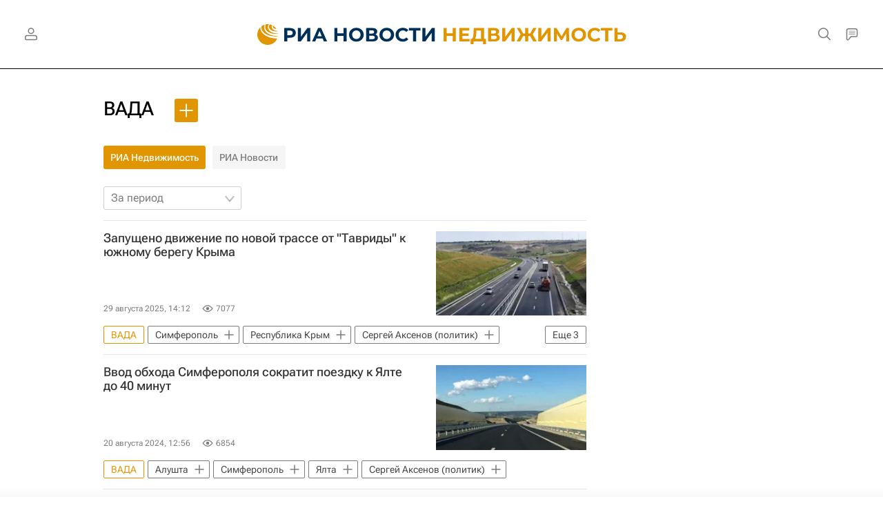

--- FILE ---
content_type: text/html
request_url: https://tns-counter.ru/nc01a**R%3Eundefined*rian_ru/ru/UTF-8/tmsec=rian_ru/843875665***
body_size: -73
content:
EB1D7400697E8727X1769899815:EB1D7400697E8727X1769899815